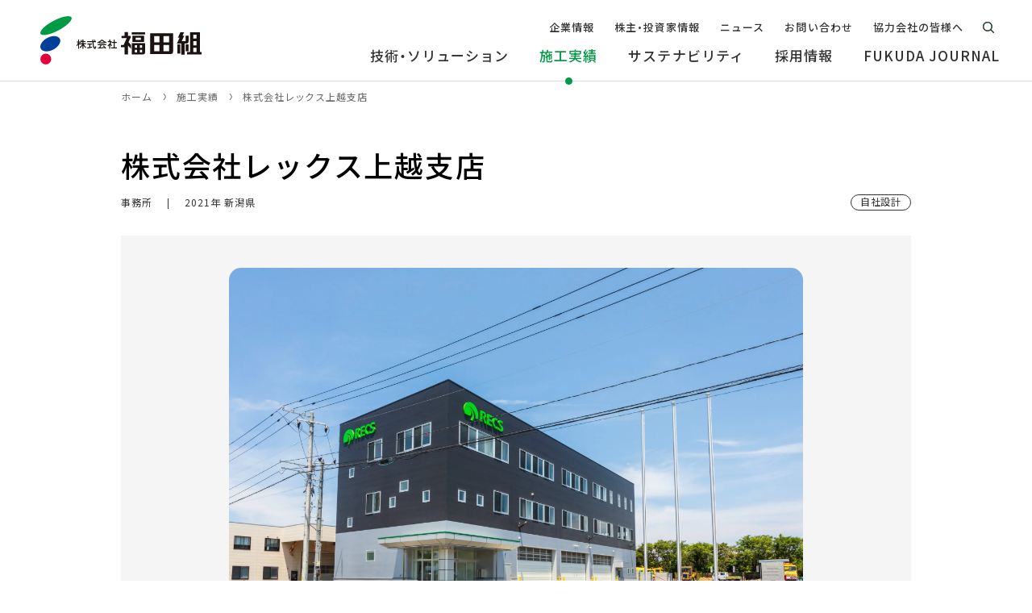

--- FILE ---
content_type: text/html; charset=UTF-8
request_url: https://www.fkd.co.jp/works/14085/
body_size: 6790
content:
<!DOCTYPE html>
<html lang="ja">

<head>
<!-- Google Tag Manager -->
<script>(function(w,d,s,l,i){w[l]=w[l]||[];w[l].push({'gtm.start':
new Date().getTime(),event:'gtm.js'});var f=d.getElementsByTagName(s)[0],
j=d.createElement(s),dl=l!='dataLayer'?'&l='+l:'';j.async=true;j.src=
'https://www.googletagmanager.com/gtm.js?id='+i+dl;f.parentNode.insertBefore(j,f);
})(window,document,'script','dataLayer','GTM-PSQTZP2X');</script>
<!-- End Google Tag Manager -->
<meta charset="utf-8">
<meta name="format-detection" content="telephone=no">
<meta name="viewport" content="width=device-width, initial-scale=1.0">
<link rel="apple-touch-icon" sizes="180x180" href="/img/favicons/apple-touch-icon.png">
<link rel="icon" type="image/png" sizes="32x32" href="/img/favicons/favicon-32x32.png">
<link rel="icon" type="image/png" sizes="16x16" href="/img/favicons/favicon-16x16.png">
<link rel="manifest" href="/img/favicons/site.webmanifest">
<link rel="mask-icon" href="/img/favicons/safari-pinned-tab.svg" color="#009944">
<meta name="msapplication-TileColor" content="#ffffff">
<meta name="theme-color" content="#ffffff">
<link rel="stylesheet" href="https://cdn.jsdelivr.net/npm/yakuhanjp@3.4.1/dist/css/yakuhanjp.min.css">
<link rel="stylesheet" href="/css/common/common.css?20250409110716">
<link rel="stylesheet" href="https://unpkg.com/scroll-hint@1.1.2/css/scroll-hint.css">
<link rel="stylesheet" href="/css/common/child.css?20240325141725">
<link rel="stylesheet" href="//cdn.jsdelivr.net/npm/slick-carousel@1.8.1/slick/slick.css">
<link rel="stylesheet" href="//cdn.jsdelivr.net/npm/slick-carousel@1.8.1/slick/slick-theme.css">
<link rel="stylesheet" href="/css/works.css?20231128091458">
<meta name='robots' content='index, follow, max-image-preview:large, max-snippet:-1, max-video-preview:-1' />

	<!-- This site is optimized with the Yoast SEO plugin v26.7 - https://yoast.com/wordpress/plugins/seo/ -->
	<title>株式会社レックス上越支店 | 施工実績 | 株式会社福田組</title>
	<meta name="description" content="株式会社福田組の「 株式会社レックス上越支店 」ページです。" />
	<meta property="og:locale" content="ja_JP" />
	<meta property="og:type" content="article" />
	<meta property="og:title" content="株式会社レックス上越支店 | 施工実績 | 株式会社福田組" />
	<meta property="og:description" content="株式会社福田組の「 株式会社レックス上越支店 」ページです。" />
	<meta property="og:url" content="https://www.fkd.co.jp/works/14085/" />
	<meta property="og:site_name" content="株式会社福田組" />
	<meta property="article:modified_time" content="2023-10-31T03:48:53+00:00" />
	<meta property="og:image" content="https://www.fkd.co.jp/wp-content/uploads/2023/11/ogp.png" />
	<meta property="og:image:width" content="1200" />
	<meta property="og:image:height" content="630" />
	<meta property="og:image:type" content="image/png" />
	<meta name="twitter:card" content="summary_large_image" />
	<script type="application/ld+json" class="yoast-schema-graph">{"@context":"https://schema.org","@graph":[{"@type":"WebPage","@id":"https://www.fkd.co.jp/works/14085/","url":"https://www.fkd.co.jp/works/14085/","name":"株式会社レックス上越支店 | 施工実績 | 株式会社福田組","isPartOf":{"@id":"https://www.fkd.co.jp/#website"},"datePublished":"2023-10-23T05:54:54+00:00","dateModified":"2023-10-31T03:48:53+00:00","description":"株式会社福田組の「 株式会社レックス上越支店 」ページです。","breadcrumb":{"@id":"https://www.fkd.co.jp/works/14085/#breadcrumb"},"inLanguage":"ja","potentialAction":[{"@type":"ReadAction","target":["https://www.fkd.co.jp/works/14085/"]}]},{"@type":"BreadcrumbList","@id":"https://www.fkd.co.jp/works/14085/#breadcrumb","itemListElement":[{"@type":"ListItem","position":1,"name":"ホーム","item":"https://www.fkd.co.jp/"},{"@type":"ListItem","position":2,"name":"施工実績","item":"https://www.fkd.co.jp/works/"},{"@type":"ListItem","position":3,"name":"株式会社レックス上越支店"}]},{"@type":"WebSite","@id":"https://www.fkd.co.jp/#website","url":"https://www.fkd.co.jp/","name":"株式会社福田組","description":"誠実なものづくりで信頼を築いてきた福田組の公式サイト。企業情報、採用情報、施工実績などをご覧いただけます。","publisher":{"@id":"https://www.fkd.co.jp/#organization"},"potentialAction":[{"@type":"SearchAction","target":{"@type":"EntryPoint","urlTemplate":"https://www.fkd.co.jp/?s={search_term_string}"},"query-input":{"@type":"PropertyValueSpecification","valueRequired":true,"valueName":"search_term_string"}}],"inLanguage":"ja"},{"@type":"Organization","@id":"https://www.fkd.co.jp/#organization","name":"株式会社福田組","url":"https://www.fkd.co.jp/","logo":{"@type":"ImageObject","inLanguage":"ja","@id":"https://www.fkd.co.jp/#/schema/logo/image/","url":"https://www.fkd.co.jp/wp-content/uploads/2023/11/graph.jpg","contentUrl":"https://www.fkd.co.jp/wp-content/uploads/2023/11/graph.jpg","width":302,"height":302,"caption":"株式会社福田組"},"image":{"@id":"https://www.fkd.co.jp/#/schema/logo/image/"}}]}</script>
	<!-- / Yoast SEO plugin. -->


<style id='wp-img-auto-sizes-contain-inline-css'>
img:is([sizes=auto i],[sizes^="auto," i]){contain-intrinsic-size:3000px 1500px}
/*# sourceURL=wp-img-auto-sizes-contain-inline-css */
</style>
<style id='classic-theme-styles-inline-css'>
/*! This file is auto-generated */
.wp-block-button__link{color:#fff;background-color:#32373c;border-radius:9999px;box-shadow:none;text-decoration:none;padding:calc(.667em + 2px) calc(1.333em + 2px);font-size:1.125em}.wp-block-file__button{background:#32373c;color:#fff;text-decoration:none}
/*# sourceURL=/wp-includes/css/classic-themes.min.css */
</style>
<noscript><link rel="stylesheet" href="/css/common/noscript.css"></noscript>
<script src="/js/webfontloader.js?20250408145835"></script>
</head>

<body id="top" class="pc index">
<!-- Google Tag Manager (noscript) -->
<noscript><iframe src="https://www.googletagmanager.com/ns.html?id=GTM-PSQTZP2X"
height="0" width="0" style="display:none;visibility:hidden"></iframe></noscript>
<!-- End Google Tag Manager (noscript) -->
<noscript>
<div id="nojs">JavaScriptが無効のため、一部機能がご利用いただけない場合や正しい情報を取得できない場合がございます。</div>
</noscript>

<div id="wrapper">


<header id="header_wrap">
	<div class="header_area">
		<div id="logo"><a href="/" class="logo_link"><img src="/img/common/logo.svg" alt="株式会社福田組" class="logo_img"></a></div>

		<div id="toggle"><button type="button" class="toggle_btn"><span class="toggle_txt">メニュー</span></button></div>
		<nav id="menu" class="menu_dis">
			<ul class="menu_list">
				<li class="menu_item">
					<a href="/technology/" class="menu_link"><span class="menu_link_in">技術・ソリューション</span></a>
				</li>
				<li class="menu_item on">
					<a href="/works/" class="menu_link"><span class="menu_link_in">施工実績</span></a>
				</li>
				<li class="menu_item">
					<a href="/sustainability/" class="menu_link has_child"><span class="menu_link_in">サステナビリティ</span></a>
										<ul class="acc_menu_list">
						<li class="acc_menu_item acc_menu_top"><a href="/sustainability/" class="acc_menu_link">サステナビリティトップ</a></li>
						<li class="acc_menu_item"><a href="https://www.fkd.co.jp/sustainability/policies-basic/" class="acc_menu_link">サステナビリティ基本方針</a></li><li class="acc_menu_item"><a href="https://www.fkd.co.jp/sustainability/materiality/" class="acc_menu_link">マテリアリティ</a></li><li class="acc_menu_item"><a href="https://www.fkd.co.jp/sustainability/environment/" class="acc_menu_link">環境</a></li><li class="acc_menu_item"><a href="https://www.fkd.co.jp/sustainability/social/" class="acc_menu_link">社会</a></li><li class="acc_menu_item"><a href="https://www.fkd.co.jp/sustainability/governance/" class="acc_menu_link">ガバナンス</a></li><li class="acc_menu_item"><a href="https://www.fkd.co.jp/sustainability/sdgs/" class="acc_menu_link">SDGsへの取組み</a></li><li class="acc_menu_item"><a href="https://www.fkd.co.jp/sustainability/safety-quality/" class="acc_menu_link">安全衛生</a></li>					</ul>
									</li>
				<li class="menu_item">
					<a href="/recruit/" class="menu_link has_child"><span class="menu_link_in">採用情報</span></a>
										<ul class="acc_menu_list">
						<li class="acc_menu_item acc_menu_top"><a href="/recruit/" class="acc_menu_link">採用情報トップ</a></li>
						<li class="acc_menu_item"><a href="/recruit/newgrads/" target="_blank" rel="noopener" class="acc_menu_link">新卒採用・インターンシップ</a></li>
						<li class="acc_menu_item"><a href="https://www.fkd.co.jp/recruit/careers/" class="acc_menu_link">キャリア採用</a></li>					</ul>
									</li>
				<li class="menu_item">
					<a href="/fukuda-journal/" class="menu_link"><span class="menu_link_in">FUKUDA JOURNAL</span></a>
				</li>
			</ul>
			<ul class="menu_sub_list">
				<li class="menu_sub_item">
					<a href="/company/" class="menu_sub_link has_child"><span class="menu_sub_link_in">企業情報</span></a>
										<ul class="acc_menu_list">
						<li class="acc_menu_item acc_menu_top"><a href="/company/" class="acc_menu_link">企業情報トップ</a></li>
						<li class="acc_menu_item"><a href="https://www.fkd.co.jp/company/message/" class="acc_menu_link">代表メッセージ</a></li><li class="acc_menu_item"><a href="https://www.fkd.co.jp/company/profile/" class="acc_menu_link">会社概要</a></li><li class="acc_menu_item"><a href="https://www.fkd.co.jp/company/philosophy/" class="acc_menu_link">企業理念</a></li><li class="acc_menu_item"><a href="https://www.fkd.co.jp/company/officer/" class="acc_menu_link">役員紹介</a></li><li class="acc_menu_item"><a href="https://www.fkd.co.jp/company/organization/" class="acc_menu_link">組織図</a></li><li class="acc_menu_item"><a href="https://www.fkd.co.jp/company/office/" class="acc_menu_link">事業所一覧</a></li><li class="acc_menu_item"><a href="https://www.fkd.co.jp/company/group/" class="acc_menu_link">グループ会社</a></li><li class="acc_menu_item"><a href="https://www.fkd.co.jp/company/history/" class="acc_menu_link">歴史・沿革</a></li><li class="acc_menu_item"><a href="https://www.fkd.co.jp/company/media/" class="acc_menu_link">メディアライブラリー</a></li>					</ul>
									</li>
				<li class="menu_sub_item">
					<a href="/ir/" class="menu_sub_link has_child"><span class="menu_sub_link_in">株主・投資家情報</span></a>
										<ul class="acc_menu_list">
						<li class="acc_menu_item acc_menu_top"><a href="/ir/" class="acc_menu_link">株主・投資家情報トップ</a></li>
						<li class="acc_menu_item"><a href="https://www.fkd.co.jp/ir/ir-message/" class="acc_menu_link">福田組から皆様へ</a></li><li class="acc_menu_item"><a href="https://www.fkd.co.jp/ir/medium-term/" class="acc_menu_link">中期経営計画</a></li><li class="acc_menu_item"><a href="https://www.fkd.co.jp/ir/performance/" class="acc_menu_link">財務・業績情報</a></li><li class="acc_menu_item"><a href="https://www.fkd.co.jp/ir/library/" class="acc_menu_link">IRライブラリ</a></li><li class="acc_menu_item"><a href="https://www.fkd.co.jp/ir/calendar/" class="acc_menu_link">IRカレンダー</a></li><li class="acc_menu_item"><a href="https://www.fkd.co.jp/ir/stock/" class="acc_menu_link">株主・株式情報</a></li><li class="acc_menu_item"><a href="https://www.fkd.co.jp/ir/public/" class="acc_menu_link">電子公告</a></li><li class="acc_menu_item"><a href="https://www.fkd.co.jp/ir/disclaimer/" class="acc_menu_link">免責事項</a></li>					</ul>
									</li>
				<li class="menu_sub_item">
					<a href="/news/" class="menu_sub_link"><span class="menu_sub_link_in">ニュース</span></a>
				</li>
				<li class="menu_sub_item">
					<a href="/form/contact/" class="menu_sub_link"><span class="menu_sub_link_in">お問い合わせ</span></a>
				</li>
				<li class="menu_sub_item">
					<a href="/partner/" class="menu_sub_link"><span class="menu_sub_link_in">協力会社の皆様へ</span></a>
				</li>
			</ul>
		</nav>

		<div class="header_search">
			<button type="button" data-target="search_modal" class="modal_open"><span class="modal_open_txt">サイト内検索</span></button>
			<div id="search_modal" class="modal_content">
				<form class="search_box" action="/result/" name="search" method="get" title="サイト内検索">
					<input class="search_txt" type="text" name="q" placeholder="サイト内検索" title="検索エリア">
					<input class="search_btn" type="submit" value="検索">
				</form>
				<button type="button" class="modal_close">とじる</button>
			</div>
		</div>
	</div>
</header>
<main id="content_wrap" class="page_child single_works">
	<div id="pankuzu">
	<ol itemscope itemtype="http://schema.org/BreadcrumbList">
				<li itemprop="itemListElement" itemscope itemtype="http://schema.org/ListItem"><a itemprop="item" href="/"><span itemprop="name">ホーム</span></a><meta itemprop="position" content="1"></li>
				<li itemprop="itemListElement" itemscope itemtype="http://schema.org/ListItem"><a itemprop="item" href="/works/"><span itemprop="name">施工実績</span></a><meta itemprop="position" content="2"></li>
				<li itemprop="itemListElement" itemscope itemtype="http://schema.org/ListItem"><a itemprop="item" href="/works/14085/"><span itemprop="name">株式会社レックス上越支店</span></a><meta itemprop="position" content="3"></li>
			</ol>
</div>

	<div class="content_area">
		<div class="works_post_top">
			<h1 class="page_title">株式会社レックス上越支店</h1>
			<div class="works_post_info">
				<p class="works_post_info_in"><span class="works_post_cate">事務所</span>2021年 新潟県</p>
								<p class="works_post_info_in"><span class="works_icon">自社設計</span></p>
							</div>
		</div>

				<div class="works_slide">
			<ul class="works_slide_list">
								<li class="works_slide_item"><img src="https://www.fkd.co.jp/wp-content/uploads/2023/10/8551e8c2ee8536c1ea16fdeb1d54abb3-scaled.jpg" alt="" width="780" height="505" class="works_pic"></li>
							</ul>
		</div>
		<ul class="works_nav_slide_list">
						<li class="works_nav_slide_item">
				<img src="https://www.fkd.co.jp/wp-content/uploads/2023/10/8551e8c2ee8536c1ea16fdeb1d54abb3-scaled.jpg" alt="" width="80" height="80" decoding="async" loading="lazy" class="works_nav_pic">
			</li>
					</ul>
		
		<h2>実績概要</h2>
				<table>
			<tr>
				<th>施工地</th>
				<td>
					新潟県上越市				</td>
			</tr>
						<tr>
				<th>発注者</th>
				<td>株式会社　レックス</td>
			</tr>
						<tr>
				<th>施工用途</th>
				<td>事務所</td>
			</tr>
						<tr>
				<th>設計・監理</th>
				<td>株式会社福田組本社一級建築士事務所</td>
			</tr>
						<tr>
				<th>竣工年</th>
				<td>2021年</td>
			</tr>
		</table>

		
		<p class="works_btn"><a href="/works/" class="back_btn">施工実績一覧へ</a></p>
	</div>

	<section class="related_post_area">
		<div class="related_post_box bg_gray">
			<div class="related_post_box_in">
				<h2 class="related_post_head">事務所の最新実績</h2>
								<ul class="works_list">
										<li class="works_item">
												<a href="https://www.fkd.co.jp/works/19700/" class="works_link related_cate_link">
							<div class="works_thumb"><img src="https://www.fkd.co.jp/wp-content/uploads/2024/12/96d194c8fd05aa8165985bf92a507a1d-1.jpg" alt="" width="280" height="280" decoding="async" loading="lazy" class="works_img"></div>
							<div class="works_txt">
								<p class="works_title">北海道教育会館・ドーミー札幌西11丁目</p>
								<p class="works_info">
									事務所、住宅<br>
									2024年 北海道								</p>
							</div>
						</a>
					</li>
										<li class="works_item">
												<a href="https://www.fkd.co.jp/works/14008/" class="works_link related_cate_link">
							<div class="works_thumb"><img src="https://www.fkd.co.jp/wp-content/uploads/2023/10/9f04d0a2c2444f13fca28b0fdf762f47-scaled.jpg" alt="" width="280" height="280" decoding="async" loading="lazy" class="works_img"></div>
							<div class="works_txt">
								<p class="works_title">九段北オフィス</p>
								<p class="works_info">
									事務所<br>
									2022年 東京都								</p>
							</div>
						</a>
					</li>
										<li class="works_item">
												<a href="https://www.fkd.co.jp/works/13997/" class="works_link related_cate_link">
							<div class="works_thumb"><img src="https://www.fkd.co.jp/wp-content/uploads/2023/10/b851e8557099c64015c4d638d8206b44-scaled.jpg" alt="" width="280" height="280" decoding="async" loading="lazy" class="works_img"></div>
							<div class="works_txt">
								<p class="works_title">西京信用金庫 氷川台支店</p>
								<p class="works_info">
									事務所<br>
									2022年 東京都								</p>
							</div>
						</a>
					</li>
										<li class="works_item">
												<a href="https://www.fkd.co.jp/works/14082/" class="works_link related_cate_link">
							<div class="works_thumb"><img src="https://www.fkd.co.jp/wp-content/uploads/2023/10/1e88b7a3de9b9715174019ea1684b2de.jpg" alt="" width="280" height="280" decoding="async" loading="lazy" class="works_img"></div>
							<div class="works_txt">
								<p class="works_title">L.Biz八丁堀</p>
								<p class="works_info">
									事務所<br>
									2021年 東京都								</p>
							</div>
						</a>
					</li>
									</ul>
							</div>
		</div>

		<div class="related_post_box">
			<div class="related_post_box_in">
				<h2 class="related_post_head">すべての最新実績</h2>
								<ul class="works_list">
										<li class="works_item">
												<a href="https://www.fkd.co.jp/works/22372/" class="works_link related_all_link">
							<div class="works_thumb"><img src="https://www.fkd.co.jp/wp-content/uploads/2026/01/b3b39e27d4e2f1ae9560e62670f97c04.jpg" alt="" width="280" height="280" decoding="async" loading="lazy" class="works_img"></div>
							<div class="works_txt">
								<p class="works_title">境浄水場送配水ポンプ所・高度浄水施設土留及び土工事</p>
								<p class="works_info">
									下水道・水道<br>
									2025年 東京都								</p>
							</div>
						</a>
					</li>
										<li class="works_item">
												<a href="https://www.fkd.co.jp/works/22333/" class="works_link related_all_link" data-option="自社設計">
							<div class="works_thumb"><img src="https://www.fkd.co.jp/wp-content/uploads/2026/01/0962fc35026232ff262eb06c102726ef.jpg" alt="" width="280" height="280" decoding="async" loading="lazy" class="works_img"></div>
							<div class="works_txt">
								<p class="works_title">そよら入曽駅前</p>
								<p class="works_info">
									商業<br>
									2025年 埼玉県								</p>
							</div>
						</a>
					</li>
										<li class="works_item">
												<a href="https://www.fkd.co.jp/works/22320/" class="works_link related_all_link" data-option="自社設計">
							<div class="works_thumb"><img src="https://www.fkd.co.jp/wp-content/uploads/2026/01/64889e9394111801ea7005ecdf0273ec.jpg" alt="" width="280" height="280" decoding="async" loading="lazy" class="works_img"></div>
							<div class="works_txt">
								<p class="works_title">インターオフィス 五霞ワーキングセンター</p>
								<p class="works_info">
									物流<br>
									2025年 茨城県								</p>
							</div>
						</a>
					</li>
										<li class="works_item">
												<a href="https://www.fkd.co.jp/works/19797/" class="works_link related_all_link">
							<div class="works_thumb"><img src="https://www.fkd.co.jp/wp-content/uploads/2025/02/aad41c35fc76eff66cf7f081ae397560.jpg" alt="" width="280" height="280" decoding="async" loading="lazy" class="works_img"></div>
							<div class="works_txt">
								<p class="works_title">一級河川福島潟　福島潟水門本体工事</p>
								<p class="works_info">
									河川<br>
									2025年 新潟県								</p>
							</div>
						</a>
					</li>
									</ul>
							</div>
		</div>
	</section>
</main>

<footer id="footer_wrap">
	<div id="return"><a href="#top" class="return_btn"><span class="return_txt">ページの先頭へ戻る</span></a></div>
	<div class="f_menu_wrap">
		<div class="f_menu">
			<ul class="f_menu_list">
				<li class="f_menu_item"><a href="/technology/" class="f_menu_link">技術・ソリューション</a></li>
				<li class="f_menu_item"><a href="/works/" class="f_menu_link">施工実績</a></li>
				<li class="f_menu_item">
					<a href="/sustainability/" class="f_menu_link">サステナビリティ</a>
										<ul class="f_child_list">
						<li class="f_child_item"><a href="https://www.fkd.co.jp/sustainability/policies-basic/" class="f_child_link">サステナビリティ基本方針</a></li><li class="f_child_item"><a href="https://www.fkd.co.jp/sustainability/materiality/" class="f_child_link">マテリアリティ</a></li><li class="f_child_item"><a href="https://www.fkd.co.jp/sustainability/environment/" class="f_child_link">環境</a></li><li class="f_child_item"><a href="https://www.fkd.co.jp/sustainability/social/" class="f_child_link">社会</a></li><li class="f_child_item"><a href="https://www.fkd.co.jp/sustainability/governance/" class="f_child_link">ガバナンス</a></li><li class="f_child_item"><a href="https://www.fkd.co.jp/sustainability/sdgs/" class="f_child_link">SDGsへの取組み</a></li><li class="f_child_item"><a href="https://www.fkd.co.jp/sustainability/safety-quality/" class="f_child_link">安全衛生</a></li>					</ul>
									</li>
				<li class="f_menu_item">
					<a href="/recruit/" class="f_menu_link">採用情報</a>
										<ul class="f_child_list">
						<li class="f_child_item"><a href="/recruit/newgrads/" target="_blank" rel="noopener" class="f_child_link">新卒採用・インターンシップ</a></li>
						<li class="f_child_item"><a href="https://www.fkd.co.jp/recruit/careers/" class="f_child_link">キャリア採用</a></li>					</ul>
									</li>
			</ul>
			<ul class="f_menu_list">
				<li class="f_menu_item"><a href="/fukuda-journal/" class="f_menu_link">FUKUDA JOURNAL</a></li>
				<li class="f_menu_item">
					<a href="/company/" class="f_menu_link">企業情報</a>
										<ul class="f_child_list">
						<li class="f_child_item"><a href="https://www.fkd.co.jp/company/message/" class="f_child_link">代表メッセージ</a></li><li class="f_child_item"><a href="https://www.fkd.co.jp/company/profile/" class="f_child_link">会社概要</a></li><li class="f_child_item"><a href="https://www.fkd.co.jp/company/philosophy/" class="f_child_link">企業理念</a></li><li class="f_child_item"><a href="https://www.fkd.co.jp/company/officer/" class="f_child_link">役員紹介</a></li><li class="f_child_item"><a href="https://www.fkd.co.jp/company/organization/" class="f_child_link">組織図</a></li><li class="f_child_item"><a href="https://www.fkd.co.jp/company/office/" class="f_child_link">事業所一覧</a></li><li class="f_child_item"><a href="https://www.fkd.co.jp/company/group/" class="f_child_link">グループ会社</a></li><li class="f_child_item"><a href="https://www.fkd.co.jp/company/history/" class="f_child_link">歴史・沿革</a></li><li class="f_child_item"><a href="https://www.fkd.co.jp/company/media/" class="f_child_link">メディアライブラリー</a></li>					</ul>
									</li>
			</ul>
			<ul class="f_menu_list">
				<li class="f_menu_item">
					<a href="/ir/" class="f_menu_link">株主・投資家情報</a>
										<ul class="f_child_list">
						<li class="f_child_item"><a href="https://www.fkd.co.jp/ir/ir-message/" class="f_child_link">福田組から皆様へ</a></li><li class="f_child_item"><a href="https://www.fkd.co.jp/ir/medium-term/" class="f_child_link">中期経営計画</a></li><li class="f_child_item"><a href="https://www.fkd.co.jp/ir/performance/" class="f_child_link">財務・業績情報</a></li><li class="f_child_item"><a href="https://www.fkd.co.jp/ir/library/" class="f_child_link">IRライブラリ</a></li><li class="f_child_item"><a href="https://www.fkd.co.jp/ir/calendar/" class="f_child_link">IRカレンダー</a></li><li class="f_child_item"><a href="https://www.fkd.co.jp/ir/stock/" class="f_child_link">株主・株式情報</a></li><li class="f_child_item"><a href="https://www.fkd.co.jp/ir/public/" class="f_child_link">電子公告</a></li><li class="f_child_item"><a href="https://www.fkd.co.jp/ir/disclaimer/" class="f_child_link">免責事項</a></li>					</ul>
									</li>
				<li class="f_menu_item"><a href="/news/" class="f_menu_link">ニュース</a></li>
			</ul>
			<ul class="f_menu_list">
				<li class="f_menu_item"><a href="/form/contact/" class="f_menu_link">お問い合わせ</a></li>
				<li class="f_menu_item"><a href="/partner/" class="f_menu_link">協力会社の皆様へ</a></li>
				<li class="f_menu_item"><a href="/ikueikai/" class="f_menu_link">公益財団法人 福田育英会（奨学金事業）</a></li>
				<li class="f_menu_item"><a href="/fukuhokai/" class="f_menu_link">万代太鼓 福鵬会</a></li>
				<li class="f_menu_item f_sns">
					<ul class="f_sns_list">
						<li class="f_sns_item instagram"><a href="https://www.instagram.com/fukuda_recruit/" target="_blank" rel="noopener" class="f_sns_link"><img src="/img/common/icon_instagram.png" alt="インスタグラム" width="33" height="33" decoding="async" loading="lazy" class="f_sns_icon"></a></li>
						<li class="f_sns_item twitter"><a href="https://twitter.com/FUKUDA_Corp" target="_blank" rel="noopener" class="f_sns_link"><img src="/img/common/icon_twitter.png" alt="X（旧Twitter）" width="33" height="33" decoding="async" loading="lazy" class="f_sns_icon"></a></li>
						<li class="f_sns_item youtube"><a href="https://www.youtube.com/@fukudacorp_official" target="_blank" rel="noopener" class="f_sns_link"><img src="/img/common/icon_youtube.png" alt="Youtube" width="35" height="33" decoding="async" loading="lazy" class="f_sns_icon"></a></li>
					</ul>
				</li>
			</ul>
		</div>
	</div>

	<div class="f_sub_menu">
		<ul class="f_sub_list">
			<li class="f_sub_item"><a href="/privacy/" class="f_sub_link">プライバシーポリシー</a></li>
			<li class="f_sub_item"><a href="/sitepolicy/" class="f_sub_link">サイトポリシー</a></li>
			<li class="f_sub_item"><a href="/sitemap/" class="f_sub_link">サイトマップ</a></li>
		</ul>
		<p class="copyright"><small class="copy_txt">&copy; Fukuda Corporation.</small></p>
	</div>
</footer>

</div>

<script src="https://code.jquery.com/jquery-3.7.1.min.js" integrity="sha256-/JqT3SQfawRcv/BIHPThkBvs0OEvtFFmqPF/lYI/Cxo=" crossorigin="anonymous"></script>
<script src="/js/common.js?20231128091458" defer></script>
<script src="https://unpkg.com/scroll-hint@1.1.2/js/scroll-hint.js" defer></script>
<script src="/js/child.js?20231128091458" defer></script>
<script src="https://cdn.jsdelivr.net/npm/slick-carousel@1.8.1/slick/slick.min.js" defer></script>
<script src="https://cdnjs.cloudflare.com/ajax/libs/noUiSlider/15.7.1/nouislider.min.js" integrity="sha512-UOJe4paV6hYWBnS0c9GnIRH8PLm2nFK22uhfAvsTIqd3uwnWsVri1OPn5fJYdLtGY3wB11LGHJ4yPU1WFJeBYQ==" crossorigin="anonymous" referrerpolicy="no-referrer" defer></script>
<script src="/js/works.js?20231128091458" defer></script>
<script type="speculationrules">
{"prefetch":[{"source":"document","where":{"and":[{"href_matches":"/*"},{"not":{"href_matches":["/wp-*.php","/wp-admin/*","/wp-content/uploads/*","/wp-content/*","/wp-content/plugins/*","/wp-content/themes/fukuda/*","/*\\?(.+)"]}},{"not":{"selector_matches":"a[rel~=\"nofollow\"]"}},{"not":{"selector_matches":".no-prefetch, .no-prefetch a"}}]},"eagerness":"conservative"}]}
</script>
</body>
</html>

--- FILE ---
content_type: text/css
request_url: https://www.fkd.co.jp/css/common/common.css?20250409110716
body_size: 4437
content:
@charset "utf-8";

/*----- reset -----*/
html{font-size:62.5%;height:100%;}
body{margin:0;padding:0;font-size:1.6rem;font-family:YakuHanJP,'Noto Sans CJK JP','Noto Sans JP',sans-serif;line-height:1.5;color:#333;height:100%;position:relative;letter-spacing:0.1em;overflow-wrap:break-word;word-wrap:break-word;-webkit-text-size-adjust:100%;background:#fff;width:auto;}
header,main,article,section,nav,footer{display:block;}
div,dl,dt,dd,ul,ol,li,h1,h2,h3,h4,h5,h6,pre,form,fieldset,input,textarea,p,blockquote,th,td{margin:0;padding:0;font-size:100%;}
textarea, select{font-family:YakuHanJP,'Noto Sans CJK JP','Noto Sans JP',sans-serif;}
input{font-family:YakuHanJP,'Noto Sans CJK JP','Noto Sans JP',sans-serif;line-height:1.5;color:#333;position:relative;letter-spacing:0.1em;overflow-wrap:break-word;word-wrap:break-word;}
table{border-collapse:collapse;border-spacing:0;}
fieldset,img{border:0;}
address,caption,cite,code,dfn,th,var{font-style:normal;font-weight:normal;}
em{font-style:normal;font-weight:500;}
ol,ul{list-style:none;}
caption{text-align:left;}
h1,h2,h3,h4,h5,h6{font-size:100%;font-weight:normal;}
q:before,q:after{content:'';}
abbr,acronym{border:0;}
input[type="text"],input[type="submit"],input[type="email"],input[type="tel"],select,button{-webkit-appearance:none;appearance:none;border-radius:0;border:none;background:none;}
select::-ms-expand{display:none;}

*, *::before, *::after{box-sizing:border-box;}
/*----- reset end -----*/
:root{
	--vw_100:100vw;
	--vw_50:calc(var(--vw_100) / 2);
	--font_noto:YakuHanJP, 'Noto Sans CJK JP', 'Noto Sans JP', sans-serif;
	--font_oswald:'Oswald', sans-serif;
	--font_roboto:'Roboto', sans-serif;
}

html{visibility:hidden;}
html.wf-active, html.wf-inactive{visibility:visible;}

.sp_size{display:none !important;}


/*----- header -----*/
#header_wrap{
	position:fixed;
	z-index:20;
	top:0;
	right:0;
	left:0;
	width:100%;
	background:#fff;
	transition:box-shadow 0.3s, transform 0.3s;
}
/* #header_wrap.scroll{box-shadow:0 0 6px rgba(0,0,0,0.16);} */
#header_wrap.hide{transform:translateY(-105%);}
.header_area{
	display:flex;
	align-items:center;
	justify-content:space-between;
	position:relative;
	max-width:1500px;
	padding:0 40px 0 50px;
	margin:auto;
	font-weight:500;
}
.logo_link, .logo_img{
	display:block;
	width:100%;
	border-radius:0 !important;
}
#toggle{display:none;}
#menu{
	display:flex;
	flex-direction:column-reverse;
	align-items:flex-end;
}
.menu_list{
	display:flex;
	padding:0;
	margin:10px 0 0;
}
.menu_item{
	line-height:2.5rem;
	list-style:none;
	margin:0 0 0 38px;
}
.menu_link{
	display:block;
	position:relative;
	color:#333;
	font-size:1.7rem;
	letter-spacing:1.02px;
	text-decoration:none;
	transition:color 0.3s;
}
.menu_link:hover, .on .menu_link{color:#094;}
.menu_link_in{
	display:block;
	position:relative;
	padding:3px 0 19px;
}
.menu_link_in::after{
	content:'';
	display:block;
	position:absolute;
	right:0;
	bottom:-5px;
	left:0;
	width:9px;
	height:9px;
	margin:auto;
	background:#094;
	border-radius:50%;
	opacity:0;
	transition:opacity 0.3s;
}
a:hover .menu_link_in::after, .on .menu_link_in::after{opacity:1;}
.menu_sub_list{
	display:flex;
	align-items:center;
	padding:0;
	margin:24px 45px 0 0;
}
.menu_sub_item{
	line-height:1.9rem;
	list-style:none;
	margin:0 0 0 25px;
}
.menu_sub_link{
	display:block;
	position:relative;
	color:#333;
	font-size:1.3rem;
	letter-spacing:1.04px;
	text-decoration:none;
	transition:color 0.3s;
}
.menu_sub_link:hover, .on .menu_sub_link{color:#094;}
.menu_sub_link_in{
	display:block;
	position:relative;
}
.acc_menu_list{display:none;}

.header_search{
	position:absolute;
	top:20px;
	right:40px;
}
.header_search::before{
	content:'';
	display:none;
	position:absolute;
	top:6px;
	left:-15px;
	width:1px;
	height:15px;
	background:#333;
}
.modal_open{
	position:relative;
	display:block;
	width:28px;
	height:28px;
	padding:0;
	cursor:pointer;
	font-size:0;
	text-decoration:none;
}
.modal_open_txt{
	display:block;
	position:relative;
	height:100%;
}
.modal_open_txt::before, .modal_open_txt::after{
	content:'';
	position:absolute;
	top:0;
	right:0;
	bottom:0;
	left:0;
	width:28px;
	height:28px;
	margin:auto;
	background:no-repeat center;
}
.modal_open_txt::before{background-image:url(/img/common/icon_search_hover.svg);}
.modal_open_txt::after{
	background-image:url(/img/common/icon_search.svg);
	transition:opacity 0.3s;
}
.modal_open:hover .modal_open_txt::after{opacity:0;}
.modal_content{
	position:fixed;
	display:none;
	z-index:5000;
	text-align:center;
	width:526px;
}
.search_box{
	position:relative;
	width:100%;
	margin-bottom:45px;
	background:#fff;
}
.search_txt{
	display:block;
	width:100%;
	padding:19px 60px 19px 20px;
	font-size:1.8rem;
	letter-spacing:1.44px;
}
.search_txt::placeholder{color:#aaa;}
.search_btn{
	display:block;
	position:absolute;
	top:0;
	right:0;
	font-size:0;
	width:60px;
	height:65px;
	background:url(/img/common/icon_search.svg) no-repeat center/18px !important;
	border:none;
	cursor:pointer;
	transition:background 0.3s;
}
.search_btn:hover{background-color:#F2F5F4 !important;}
.modal_close{
	position:relative;
	padding:0 0 0 30px;
	color:#fff;
	font-family:var(--font_noto);
	font-size:1.5rem;
	letter-spacing:1.2px;
	line-height:2.1rem;
	cursor:pointer;
}
.modal_close::before, .modal_close::after{
	content:'';
	position:absolute;
	top:4px;
	bottom:0;
	left:5px;
	width:20px;
	height:2px;
	margin:auto;
	background:#fff;
}
.modal_close::before{transform:rotate(45deg);}
.modal_close::after{transform:rotate(-45deg);}
#s_overlay{
	display:none;
	position:fixed;
	z-index:3000;
	top:0;
	left:0;
	width:100%;
	height:120%;
	background-color:rgba(0,0,0,0.85);
}


/*----- footer -----*/
.f_menu_wrap{border-top:1px solid #ddd;}
#return{
	position:relative;
	z-index:10;
}
.return_btn{
	display:block;
	position:fixed;
	right:20px;
	bottom:20px;
	width:40px;
	height:40px;
	text-decoration:none;
	opacity:0;
	overflow:hidden;
	visibility:hidden;
	transition:background 0.3s, opacity 0.3s, visibility 0.3s;
}
.return_btn.display{
	opacity:1;
	visibility:visible;
}
.return_btn.pos_end{
	position:absolute;
	opacity:1;
	visibility:visible;
}
.return_txt{
	display:block;
	width:100%;
	height:100%;
	background:url(/img/common/pagetop.svg) no-repeat center/20px;
	font-size:0;
}

.f_menu{
	display:flex;
	flex-wrap:wrap;
	max-width:1410px;
	padding:56px 30px 46px;
	margin:auto;
}
.f_menu_list{
	padding:0;
	width:25%;
	margin:0;
}
.f_menu_list:last-child{padding-left:30px;}
.f_menu_item{
	list-style:none;
	font-size:1.7rem;
	letter-spacing:1.36px;
	line-height:2.5rem;
	margin:0 0 22px;
}
.f_menu_item:last-child{margin-bottom:0;}
.f_menu_link{
	font-weight:500;
	text-decoration:none !important;
}
.f_menu_link:hover{text-decoration:underline !important;}
.f_child_list{
	padding:0;
	margin:13px 0 0;
}
.f_child_item{
	list-style:none;
	font-size:1.4rem;
	letter-spacing:1.12px;
	line-height:2rem;
	margin-bottom:10px;
}
.f_child_item:last-child{margin-bottom:0;}
.f_child_link{
	color:#666 !important;
	text-decoration:none !important;
}
.f_child_link:hover{text-decoration:underline !important;}

.f_menu_item.f_sns{margin-top:45px;}
.f_sns_list{
	display:flex;
	padding:0;
	margin:0;
}
.f_sns_item{
	list-style:none;
	margin:0 28px 0 0;
}
.f_sns_link{display:block;}
.f_sns_icon{
	border-radius:0 !important;
	transition:opacity 0.3s;
	height:26px;
	width:auto;
}
a:hover .f_sns_icon{opacity:0.5;}

.f_sub_menu{
	display:flex;
	flex-wrap:wrap;
	align-items:center;
	justify-content:space-between;
	max-width:1440px;
	padding:17px 40px 30px;
	margin:auto;
}
.f_sub_list{
	display:flex;
	flex-wrap:wrap;
	padding:0;
	margin:0;
}
.f_sub_item{
	list-style:none;
	font-size:1.3rem;
	letter-spacing:1.04px;
	line-height:2rem;
	margin:0 30px 0 0;
}
.f_sub_link{text-decoration:none !important;}
.f_sub_link:hover{text-decoration:underline !important;}
.copyright{
	line-height:2rem;
	margin:0;
}
.copy_txt{
	display:block;
	font-size:1.3rem;
	letter-spacing:1.04px;
}


/*----- main -----*/
#index_wrap, #content_wrap{margin-top:100px;}

a, a:visited{
	color:#333;
	text-decoration:underline;
}
a:hover{text-decoration:none;}
a[target="_blank"]{
	padding-left:20px;
	background:url(/img/common/popup.svg) no-repeat center left;
}
a.non[target="_blank"]{
	padding-left:0;
	background:none;
}
a[href$=".doc"], a[href$=".docx"]{
	padding-left:20px;
	background:url(/img/common/icon_word.svg) no-repeat center left;
}
a[href$=".xls"], a[href$=".xlsx"], a[href$=".xlsm"]{
	padding-left:20px;
	background:url(/img/common/icon_excel.svg) no-repeat center left;
}
a[href$=".pdf"]{
	padding-left:20px;
	background:url(/img/common/icon_pdf.svg) no-repeat center left;
}
a.none[href$=".pdf"]{
	padding-left:0;
	background:none;
}
[href^="tel:"]{
	color:#333 !important;
	text-decoration:none !important;
	pointer-events:none;
}

img{
	display:block;
	max-width:100%;
	width:auto;
	height:auto;
	-webkit-backface-visibility:hidden;
	backface-visibility:hidden;
}
a img{pointer-events:none;}

.link_btn{
	display:inline-block;
	position:relative;
	padding-right:15px;
	font-size:1.5rem;
	letter-spacing:1.2px;
	line-height:2.4rem;
	text-decoration:none !important;
	transition:color 0.3s;
}
.link_btn:hover{
	text-decoration:underline !important;
}
.link_btn::before, .link_btn::after{
	content:'';
	position:absolute;
	top:7px;
	right:0;
	width:6px;
	height:12px;
	background:no-repeat center;
	transition:opacity 0.3s;
}
.link_btn::before{
	background-image:url(/img/common/arrow_r_hover.svg);
	opacity:0;
}
.link_btn:hover::before{opacity:1;}
.link_btn::after{background-image:url(/img/common/arrow_r.svg);}
.link_btn:hover::after{opacity:0;}

.back_btn{
	display:block;
	width:240px;
	padding:19px 20px;
	margin:auto;
	border:1px solid #707070;
	border-radius:30px;
	font-size:1.5rem;
	letter-spacing:1.2px;
	line-height:2rem;
	text-align:center;
	text-decoration:none !important;
	transition:background 0.3s, border 0.3s, color 0.3s;
}
.back_btn:hover{
	background:#014099;
	border-color:#014099;
	color:#fff !important;
}

.action_btn{
	display:block;
	width:220px;
	padding:20px;
	margin:auto;
	background:#014099 !important;
	border-radius:30px !important;
	color:#fff !important;
	font-size:1.5rem;
	letter-spacing:1.2px;
	line-height:2rem;
	text-align:center;
	text-decoration:none !important;
	cursor:pointer;
	transition:background 0.3s;
}
.action_btn:hover{background:#03295E !important;}


@media screen and (max-width:1180px){

.header_area{
	padding-right:30px;
	padding-left:30px;
}
.f_menu, .f_menu_list, .f_sub_menu{
	padding-right:20px;
	padding-left:20px;
}
.menu_item{margin-left:25px;}
.header_search{right:20px;}

}


@media screen and (max-width:1024px){

#wrapper.fixed{
	position:fixed;
	top:0;
	right:0;
	bottom:0;
	left:0;
}

/*----- header -----*/
.fixed #header_wrap{background:#fff;}
.header_area{padding:0;font-weight:normal;}
#logo{margin-left:20px;}
#toggle{
	display:block;
	padding:10px;
}
.toggle_btn{
	position:relative;
	display:flex;
	align-items:center;
	justify-content:center;
	width:50px;
	height:50px;
	padding:0;
	background:none;
	font-size:0;
	text-decoration:none;
	cursor:pointer;
}
.toggle_txt{
	position:relative;
	display:block;
	width:100%;
	height:100%;
}
.toggle_btn::before, .toggle_btn::after, .toggle_txt::before{
	content:'';
	display:block;
	position:absolute;
	z-index:10;
	left:0;
	right:0;
	margin:auto;
	width:30px;
	height:2px;
	background:#000;
	transition:all 0.3s;
}
.toggle_btn::before{top:16px;}
.toggle_btn::after{top:32px;}
.toggle_txt::before{top:24px;}
.toggle_btn.open::before{
	top:24px;
	transform:rotate(135deg);
}
.toggle_btn.open::after{
	top:24px;
	transform:rotate(-135deg);
}
.open .toggle_txt::before{
	opacity:0;
	visibility:hidden;
}
#menu{
	display:block;
	position:fixed;
	z-index:50;
	top:70px;
	right:0;
	bottom:0;
	left:0;
	width:100%;
	height:100%;
	padding-bottom:120px;
	background:#fff;
	overflow:auto;
	-webkit-overflow-scrolling:touch;
}
.menu_dis{display:none !important;}
.menu_list{
	display:block;
	margin:0;
	border-top:1px solid #ddd;
}
.menu_item{
	margin:0;
	border-bottom:1px solid #ddd;
	line-height:2.1rem;
}
.menu_item.search{display:none;}
.menu_link{
	padding:13px 70px 15px 15px;
	background:url(/img/common/smp_arrow_r.svg) no-repeat center right 30px;
	font-size:1.5rem;
	font-weight:normal;
	letter-spacing:1.2px;
	transition:background 0.3s;
}
.menu_link.acc, .menu_sub_link.acc{background-image:none;}
.menu_link.open, .menu_sub_link.open{background-color:#F5F5F5;}
.menu_link.acc::before, .menu_link.acc::after,
.menu_sub_link.acc::before, .menu_sub_link.acc::after{
	content:'';
	position:absolute;
	top:0;
	right:25px;
	bottom:0;
	width:15px;
	height:1px;
	margin:auto;
	background:#333;
}
.menu_link.acc::after, .menu_sub_link.acc::after{
	transform:rotate(90deg);
	transition:opacity 0.3s;
}
.menu_link.open::after, .menu_sub_link.open::after{opacity:0;}
.menu_link_in{padding:0 0 0 15px;}
.menu_link_in::after{
	top:8px;
	right:auto;
	bottom:auto;
	width:7px;
	height:7px;
}
.menu_sub_list{
	display:block;
	margin:0;
}
.menu_sub_item{
	margin:0;
	border-bottom:1px solid #ddd;
	line-height:2.1rem;
}
.menu_sub_item.search{display:none;}
.menu_sub_link{
	padding:13px 15px 15px;
	background:url(/img/common/smp_arrow_r.svg) no-repeat center right 30px;
	font-size:1.5rem;
	letter-spacing:1.2px;
	transition:background 0.3s;
}
.menu_sub_link_in{
	position:relative;
	padding-left:15px;
}
.menu_sub_link_in::before{
	content:'';
	display:none;
	position:absolute;
	top:8px;
	left:0;
	width:7px;
	height:7px;
	background:#094;
	border-radius:50%;
	opacity:0;
	transition:opacity 0.3s;
}
.on .menu_sub_link_in::before{opacity:1;}
.acc_menu_list{
	padding:0 15px;
	margin:0;
	background:#F5F5F5;
}
.acc_menu_item{
	list-style:none;
	margin:0 0 0 30px;
	border-bottom:1px solid #ddd;
}
.acc_menu_item:last-child{border:none;}
.acc_menu_top{
	margin:0;
	border-top:1px solid #ddd;
}
.acc_menu_link{
	display:block;
	position:relative;
	background:url(/img/common/smp_arrow_r.svg) no-repeat center right 15px;
	padding:14px 35px 15px 15px !important;
	font-size:1.3rem;
	letter-spacing:1.04px;
	line-height:2rem;
	text-decoration:none !important;
	transition:color 0.3s;
}
.acc_menu_link[target="_blank"]{background-position:center right 10px;}
.p_on .acc_menu_link, .c_on .acc_menu_link{color:#094;}
.acc_menu_link::before{
	content:'';
	display:none;
	position:absolute;
	top:21px;
	left:0;
	width:7px;
	height:7px;
	background:#094;
	border-radius:50%;
	opacity:0;
	transition:opacity 0.3s;
}
.p_on .acc_menu_link::before, .c_on .acc_menu_link::before{opacity:1;}

.header_search{
	top:15px;
	right:70px;
}
.header_search::before{display:none;}
.modal_open{
	width:50px;
	height:50px;
}
.modal_open_txt::after,.modal_open_txt::before{background-size:20px;}


/*----- footer -----*/
.f_menu{padding:0;}
.f_menu_list{
	padding:0;
	border:none !important;
}
.f_menu_item{
	margin:0;
	border-bottom:1px solid #ddd;
}
.f_menu_link{
	display:block;
	padding:10px 20px 11px;
	font-weight:normal;
}
.f_child_list{display:none;}
.f_menu_item.f_sns{margin:0;}
.f_sns_list{
	justify-content:center;
	padding:13px 10px;
}
.f_sns_item{margin:0 15px;}
.f_sub_menu{
	display:block;
	padding:0;
}
.f_sub_item{
	width:50%;
	margin:0;
	border-bottom:1px solid #ddd;
}
.f_sub_item:nth-child(2n){border-left:1px solid #ddd;}
.f_sub_item:last-child{width:100%;}
.f_sub_link{
	display:flex;
	align-items:center;
	height:50px;
	padding:0 20px 1px;
}
.copyright{
	padding:15px 20px 20px;
	line-height:1.7rem;
	text-align:center;
}

}


@media screen and (min-width:768px) and (max-width:1024px){

/*----- header -----*/
#logo{width:155px;padding:12px 0 8px;height:70px;}
#toggle{padding:0;}
.toggle_btn{width:70px;height:70px;}
.toggle_btn::before, .toggle_btn::after, .toggle_txt::before{
	width:26px;
	height:1px;
}
.toggle_btn::before{top:27px;}
.toggle_txt::before{top:35px;}
.toggle_btn::after{top:43px;}
.toggle_btn.open::before,.toggle_btn.open::after{
	top:35px;
}
.header_search{top:0;right:70px;}
.modal_open{width:30px;height:70px;}
.modal_open_txt::after, .modal_open_txt::before{background-size:15px;}


.search_box{margin-bottom:35px;}

/*----- footer -----*/
.f_menu_list{
	display:flex;
	flex-wrap:wrap;
	width:100%;
}
.f_menu_list:last-child{padding:0;}
.f_menu_item{
	width:50%;
	font-size:1.6rem;
	letter-spacing:1.28px;
	line-height:2.4rem;
}
.f_menu_item:nth-child(2n){border-left:1px solid #ddd;}
.f_menu_item.f_sns{width:100%;}

/*----- main -----*/
#index_wrap, #content_wrap{margin-top:70px;}

}


@media screen and (max-width:850px){

/*----- footer -----*/
.f_menu_item{
	font-size:1.4rem;
	letter-spacing:1.2px;
	line-height:3.2rem;
}
.f_sub_item{
	font-size:1.2rem;
	letter-spacing:0.96px;
	line-height:1.7rem;
}


/*----- main -----*/
.link_btn{
	font-size:1.4rem;
	letter-spacing:1.12px;
	line-height:2.2rem;
}
.link_btn::before, .link_btn::after{top:5px;}
.back_btn{
	padding:14px 15px;
	font-size:1.4rem;
	letter-spacing:1.12px;
}
.action_btn{
	padding:15px;
	font-size:1.4rem;
	letter-spacing:1.12px;
}

}


@media screen and (max-width:767px){

.pc_size{display:none !important;}
.sp_size{display:block !important;}
br.sp_size{display:inline !important;}


/*----- header -----*/
#logo{width:140px;padding:3px 0 4px 0;}
.logo_link, .logo_img{max-width:133px;}
#toggle{padding:0;height:55px;}
.toggle_btn{
	width:60px;
	height:100%;
	margin-right:0;
}
#toggle{
	display:block;
	padding:0;
}
.toggle_btn::before, .toggle_btn::after, .toggle_txt::before{
	content:'';
	display:block;
	position:absolute;
	z-index:10;
	left:0;
	right:0;
	margin:auto;
	width:20px;
	height:1px;
	background:#333;
	transition:all 0.3s;
}
.toggle_btn::before{top:19px;}
.toggle_btn::after{top:33px;}
.toggle_txt::before, .toggle_btn.open::before, .toggle_btn.open::after{top:26px;}
#menu{
	top:55px;
	padding-bottom:100px;
}
.header_search{
	top:0;
	right:60px;
}
.modal_open{
	width:16px;
	height:55px;
}
.modal_content{
	top:100px !important;
	right:0;
	left:0 !important;
	margin:auto;
	max-width:calc(100% - 40px);
}
.search_box{margin-bottom:25px;}
.search_txt{
	padding:16px 50px 18px 15px;
	font-size:1.5rem;
	letter-spacing:1.2px;
	line-height:2.1rem;
}
.search_btn{
	width:50px;
	height:55px;
	background-size:14px !important;
}
.modal_close{
	font-size:1.4rem;
	letter-spacing:1.12px;
	line-height:2rem;
}
.modal_open_txt::after, .modal_open_txt::before{background-size:15px;width:15px;height:100%;}
.modal_close::before, .modal_close::after{top:2px;}

/*----- footer -----*/
.return_btn{
	right:10px;
	bottom:10px;
}
.f_menu{display:block;}
.f_menu_list{width:auto;}
.f_menu_list:last-child{padding:0;}
.copy_txt{
	font-size:1.2rem;
	letter-spacing:0.96px;
}

/*----- main -----*/
#index_wrap, #content_wrap{margin-top:55px;}

[href^="tel:"]{
	text-decoration:underline !important;
	pointer-events:auto;
}
[href^="tel:"]:hover{text-decoration:none !important;}


}


/*----- Message for IE -----*/
.for_ie{
	position:relative;
	background:#f00;
	z-index:9999;
	border-bottom:2px solid #fff;
}
.ie_wrap{
	max-width:1140px;
	padding:25px 20px 15px;
	margin:auto;
}
.ie_txt{
	margin-bottom:20px;
	color:#fff;
	font-size:1.4rem;
	letter-spacing:1.4px;
	line-height:2rem;
}
.download_wrap{overflow:hidden;}
.download_link{
	float:left;
	display:block;
	width:260px;
	padding:11px 25px 12px;
	margin:0 15px 15px 0;
	background:url(/img/common/popup_white.svg) no-repeat center right 10px/15px !important;
	border:1px solid #fff;
	color:#fff !important;
	font-size:1.4rem;
	letter-spacing:1.4px;
	text-align:center;
	text-decoration:none;
}
.download_link:hover{
	background-color:#fff !important;
	background-image:url(/img/common/popup_red.svg) !important;
	color:#f00 !important;
}


/*----- print -----*/
@media print{
	:root{--vw_100:1200px;}
	body{
		width:1200px;
		transform:scale(1);
		-moz-transform:scale(1);
		-webkit-transform:scale(1);
		transform-origin:0 0;
		zoom:.91;
		margin:auto
	}
	@media all and (-ms-high-contrast:none){
		body{width:1200px}
	}
	@media (-ms-high-contrast:none),(-ms-high-contrast:active){
		body{width:1200px}
	}
	@media all and (-webkit-min-device-pixel-ratio:0) and (min-resolution:.001dpcm){
		body{
			width:1200px;
			transform:scale(.8);
			-moz-transform:scale(.8);
			-webkit-transform:scale(.8);
			transform-origin:0 0;
			margin:auto
		}
	}
}
/*----- print end -----*/

--- FILE ---
content_type: application/javascript
request_url: https://www.fkd.co.jp/js/webfontloader.js?20250408145835
body_size: 351
content:
window.WebFontConfig = {
	google: { families: ['Noto+Sans+JP:300,400,500,700','Poppins:100,300,400,500,600,700,900','Oswald:300,400,500,700','Roboto:400&display=swap'] },
	active: function(){ sessionStorage.fonts = true; }
};
(function(){
	var wf = document.createElement('script');
	wf.src = 'https://ajax.googleapis.com/ajax/libs/webfont/1.6.26/webfont.js';
	wf.type = 'text/javascript';
	wf.async = 'true';
	var s = document.getElementsByTagName('script')[0];
	s.parentNode.insertBefore(wf, s);
})();

--- FILE ---
content_type: image/svg+xml
request_url: https://www.fkd.co.jp/img/common/icon_search_hover.svg
body_size: 287
content:
<svg xmlns="http://www.w3.org/2000/svg" width="14" height="14" viewBox="0 0 14 14">
  <g id="icon_search_hover" transform="translate(-11 -11)">
    <path id="パス_34" data-name="パス 34" d="M24.829,24.006,21.463,20.64a5.9,5.9,0,1,0-.826.826L24,24.829a.583.583,0,0,0,.826-.823ZM16.9,21.626A4.727,4.727,0,1,1,21.629,16.9,4.732,4.732,0,0,1,16.9,21.626Z" fill="#094"/>
  </g>
</svg>
